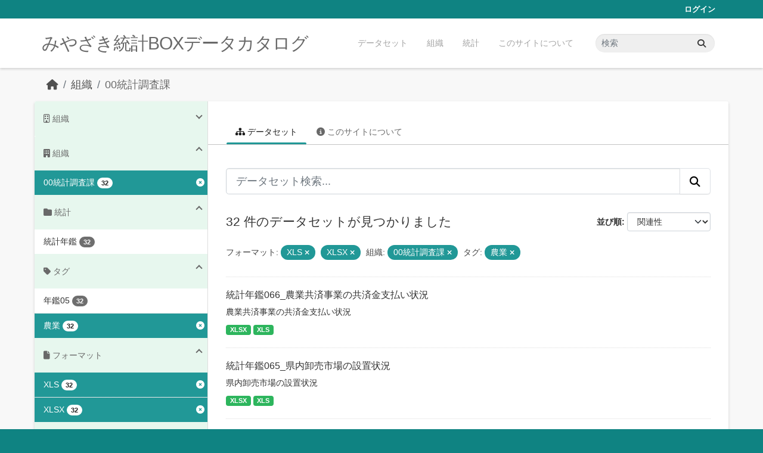

--- FILE ---
content_type: text/html; charset=utf-8
request_url: https://data.stat.pref.miyazaki.lg.jp/organization/tokei?res_format=XLS&organization=tokei&res_format=XLSX&tags=%E8%BE%B2%E6%A5%AD
body_size: 6421
content:
<!DOCTYPE html>
<!--[if IE 9]> <html lang="ja" class="ie9"> <![endif]-->
<!--[if gt IE 8]><!--> <html lang="ja"  > <!--<![endif]-->
  <head>
    <meta charset="utf-8" />
      <meta name="csrf_field_name" content="_csrf_token" />
      <meta name="_csrf_token" content="IjY2MDNhYjYwYTkyZWY5MjkxNDljMjYxNjcwMzRmZjEzODhhNjE2YjMi.aWyUkA.0tngeh9mIEmkmYA4Op0NExvErCY" />

      <meta name="generator" content="ckan 2.11.3" />
      <meta name="viewport" content="width=device-width, initial-scale=1.0">
    <title>00統計調査課 - 組織 - みやざき統計BOXデータカタログ</title>

    
    
  <link rel="shortcut icon" href="/favicon.ico" />
    
  <link rel="alternate" type="application/atom+xml" title="みやざき統計BOXデータカタログ - 組織: 00統計調査課 のデータセット" href="/feeds/organization/tokei.atom" />

    
      
      
      
    
    


    
    <link href="/webassets/base/51d427fe_main.css" rel="stylesheet"/>
<link href="/webassets/ckanext-miyazaki-stat-theme/1172d388_custom.css" rel="stylesheet"/>
    
    <!-- Google Tag Manager -->
    <script>(function(w,d,s,l,i){w[l]=w[l]||[];w[l].push({'gtm.start':
    new Date().getTime(),event:'gtm.js'});var f=d.getElementsByTagName(s)[0],
    j=d.createElement(s),dl=l!='dataLayer'?'&l='+l:'';j.async=true;j.src=
    'https://www.googletagmanager.com/gtm.js?id='+i+dl;f.parentNode.insertBefore(j,f);
    })(window,document,'script','dataLayer','GTM-M7MT2GW');</script>
    <!-- End Google Tag Manager -->
    
    


  </head>

  
  <body data-site-root="https://data.stat.pref.miyazaki.lg.jp/" data-locale-root="https://data.stat.pref.miyazaki.lg.jp/" >

    
    <!-- Google Tag Manager (noscript) -->
    <noscript><iframe src="https://www.googletagmanager.com/ns.html?id=GTM-M7MT2GW"
    height="0" width="0" style="display:none;visibility:hidden"></iframe></noscript>
    <!-- End Google Tag Manager (noscript) -->
    
    <div class="visually-hidden-focusable"><a href="#content">Skip to main content</a></div>
  


  
    

 
<div class="account-masthead">
  <div class="container">
     
    <nav class="account not-authed" aria-label="Account">
      <ul class="list-unstyled">
        
        <li><a href="/user/login">ログイン</a></li>
         
      </ul>
    </nav>
     
  </div>
</div>

<header class="masthead">
  <div class="container">
      
    <nav class="navbar navbar-expand-lg navbar-light">
      <hgroup class="header-text-logo navbar-left">

      
      
      <h1>
        <a href="/">みやざき統計BOXデータカタログ</a>
      </h1>
      
      
      

       </hgroup>
      <button class="navbar-toggler" type="button" data-bs-toggle="collapse" data-bs-target="#main-navigation-toggle"
        aria-controls="main-navigation-toggle" aria-expanded="false" aria-label="Toggle navigation">
        <span class="fa fa-bars text-white"></span>
      </button>

      <div class="main-navbar collapse navbar-collapse" id="main-navigation-toggle">
        <ul class="navbar-nav ms-auto mb-2 mb-lg-0">
          
            
<li><a href="/dataset/">データセット</a></li><li><a href="/organization/">組織</a></li><li><a href="/group/">統計</a></li><li><a href="/about">このサイトについて</a></li>

          </ul>

      
      
          <form class="d-flex site-search" action="/dataset/" method="get">
              <label class="d-none" for="field-sitewide-search">Search Datasets...</label>
              <input id="field-sitewide-search" class="form-control me-2"  type="text" name="q" placeholder="検索" aria-label="データセット検索..."/>
              <button class="btn" type="submit" aria-label="Submit"><i class="fa fa-search"></i></button>
          </form>
      
      </div>
    </nav>
  </div>
</header>

  
    <div class="main">
      <div id="content" class="container">
        
          
            <div class="flash-messages">
              
                
              
            </div>
          

          
            <div class="toolbar" role="navigation" aria-label="Breadcrumb">
              
                
                  <ol class="breadcrumb">
                    
<li class="home"><a href="/" aria-label="ホーム"><i class="fa fa-home"></i><span> ホーム</span></a></li>
                    
  <li><a href="/organization/">組織</a></li>
  <li class="active"><a href="/organization/tokei" title="00統計調査課">00統計調査課</a></li>

                  </ol>
                
              
            </div>
          

          <div class="row wrapper">
            
            
            

            
              <aside class="secondary col-md-3">
                
                
  





<section id="organization-info" class="module module-narrow context-info">
  <h2 class="module-heading"><i class="fa fa-building-o"></i> 組織</h2>
  <div class="module-content">

    
    
    <div class="image">
      <a href="/organization/tokei">
        <img src="/base/images/placeholder-organization.png" width="200" alt="tokei" />
      </a>
    </div>
    
    
    <h1 class="heading">00統計調査課
      
    </h1>
    
    
    
    <p class="empty">この組織には説明がありません</p>
    
    
    
    
    
    <div class="nums">
      <dl>
        <dt>フォロワー</dt>
        <dd><span>0</span></dd>
      </dl>
      <dl>
        <dt>データセット</dt>
        <dd><span>480</span></dd>
      </dl>
      <dl>
        <dt>メンバー</dt>
        <dd>4</dd>
      </dl>
    </div>
    
    
    
    
    
    

  </div>
</section>

  
  <div class="filters">
    <div>
      
        

    
    
	
	    
		<section class="module module-narrow module-shallow">
		    
<h2 class="module-heading">
    
    
    
    
    
    
    <i class="fas fa-building"></i>
    組織
</h2>

		    
			
			    
				<nav aria-label="組織">
				    <ul class="list-unstyled nav nav-simple nav-facet">
					
					    
					    
					    
					    
					    <li class="nav-item  active">
						<a href="/organization/17de48c9-e0ce-4de6-b0fd-0d77c6ba1cbe?res_format=XLS&amp;res_format=XLSX&amp;tags=%E8%BE%B2%E6%A5%AD" title="">
						    <span class="item-label">00統計調査課</span>
						    <span class="hidden separator"> - </span>
						    <span class="item-count badge">32</span>

							<span class="facet-close"> <i class="fa fa-solid fa-circle-xmark"></i></span>
						</a>
					    </li>
					
				    </ul>
				</nav>

				<p class="module-footer">
				    
					
				    
				</p>
			    
			
		    
		</section>
	    
	
    

      
        

    
    
	
	    
		<section class="module module-narrow module-shallow">
		    
<h2 class="module-heading">
    
    
    
    
    
    
    <i class="fas fa-folder"></i>
    統計
</h2>

		    
			
			    
				<nav aria-label="グループ">
				    <ul class="list-unstyled nav nav-simple nav-facet">
					
					    
					    
					    
					    
					    <li class="nav-item ">
						<a href="/organization/17de48c9-e0ce-4de6-b0fd-0d77c6ba1cbe?res_format=XLS&amp;res_format=XLSX&amp;organization=tokei&amp;tags=%E8%BE%B2%E6%A5%AD&amp;groups=nenkan" title="">
						    <span class="item-label">統計年鑑</span>
						    <span class="hidden separator"> - </span>
						    <span class="item-count badge">32</span>

							
						</a>
					    </li>
					
				    </ul>
				</nav>

				<p class="module-footer">
				    
					
				    
				</p>
			    
			
		    
		</section>
	    
	
    

      
        

    
    
	
	    
		<section class="module module-narrow module-shallow">
		    
<h2 class="module-heading">
    
    
    
    
    
    
    <i class="fas fa-tag"></i>
    タグ
</h2>

		    
			
			    
				<nav aria-label="タグ">
				    <ul class="list-unstyled nav nav-simple nav-facet">
					
					    
					    
					    
					    
					    <li class="nav-item ">
						<a href="/organization/17de48c9-e0ce-4de6-b0fd-0d77c6ba1cbe?res_format=XLS&amp;res_format=XLSX&amp;organization=tokei&amp;tags=%E8%BE%B2%E6%A5%AD&amp;tags=%E5%B9%B4%E9%91%9105" title="">
						    <span class="item-label">年鑑05</span>
						    <span class="hidden separator"> - </span>
						    <span class="item-count badge">32</span>

							
						</a>
					    </li>
					
					    
					    
					    
					    
					    <li class="nav-item  active">
						<a href="/organization/17de48c9-e0ce-4de6-b0fd-0d77c6ba1cbe?res_format=XLS&amp;res_format=XLSX&amp;organization=tokei" title="">
						    <span class="item-label">農業</span>
						    <span class="hidden separator"> - </span>
						    <span class="item-count badge">32</span>

							<span class="facet-close"> <i class="fa fa-solid fa-circle-xmark"></i></span>
						</a>
					    </li>
					
				    </ul>
				</nav>

				<p class="module-footer">
				    
					
				    
				</p>
			    
			
		    
		</section>
	    
	
    

      
        

    
    
	
	    
		<section class="module module-narrow module-shallow">
		    
<h2 class="module-heading">
    
    
    
    
    
    
    <i class="fas fa-file"></i>
    フォーマット
</h2>

		    
			
			    
				<nav aria-label="フォーマット">
				    <ul class="list-unstyled nav nav-simple nav-facet">
					
					    
					    
					    
					    
					    <li class="nav-item  active">
						<a href="/organization/17de48c9-e0ce-4de6-b0fd-0d77c6ba1cbe?res_format=XLSX&amp;organization=tokei&amp;tags=%E8%BE%B2%E6%A5%AD" title="">
						    <span class="item-label">XLS</span>
						    <span class="hidden separator"> - </span>
						    <span class="item-count badge">32</span>

							<span class="facet-close"> <i class="fa fa-solid fa-circle-xmark"></i></span>
						</a>
					    </li>
					
					    
					    
					    
					    
					    <li class="nav-item  active">
						<a href="/organization/17de48c9-e0ce-4de6-b0fd-0d77c6ba1cbe?res_format=XLS&amp;organization=tokei&amp;tags=%E8%BE%B2%E6%A5%AD" title="">
						    <span class="item-label">XLSX</span>
						    <span class="hidden separator"> - </span>
						    <span class="item-count badge">32</span>

							<span class="facet-close"> <i class="fa fa-solid fa-circle-xmark"></i></span>
						</a>
					    </li>
					
				    </ul>
				</nav>

				<p class="module-footer">
				    
					
				    
				</p>
			    
			
		    
		</section>
	    
	
    

      
        

    
    
	
	    
		<section class="module module-narrow module-shallow">
		    
<h2 class="module-heading">
    
    
    
    
    
    
    <i class="fas fa-copyright"></i>
    ライセンス
</h2>

		    
			
			    
				<nav aria-label="ライセンス">
				    <ul class="list-unstyled nav nav-simple nav-facet">
					
					    
					    
					    
					    
					    <li class="nav-item ">
						<a href="/organization/17de48c9-e0ce-4de6-b0fd-0d77c6ba1cbe?res_format=XLS&amp;res_format=XLSX&amp;organization=tokei&amp;tags=%E8%BE%B2%E6%A5%AD&amp;license_id=cc-by" title="">
						    <span class="item-label">クリエイティブ・コモンズ 表示</span>
						    <span class="hidden separator"> - </span>
						    <span class="item-count badge">32</span>

							
						</a>
					    </li>
					
				    </ul>
				</nav>

				<p class="module-footer">
				    
					
				    
				</p>
			    
			
		    
		</section>
	    
	
    

      
    </div>
    <a class="close no-text hide-filters"><i class="fa fa-times-circle"></i><span class="text">close</span></a>
  </div>


              </aside>
            

            
              <div class="primary col-md-9 col-xs-12" role="main">
                
                
                  <article class="module">
                    
                      <header class="module-content page-header">
                        
                        <ul class="nav nav-tabs">
                          
  <li class="active"><a href="/organization/tokei"><i class="fa fa-sitemap"></i> データセット</a></li>
  <li><a href="/organization/about/tokei"><i class="fa fa-info-circle"></i> このサイトについて</a></li>

                        </ul>
                      </header>
                    
                    <div class="module-content">
                      
                      
    
      
      
      







<form id="organization-datasets-search-form" class="search-form" method="get" data-module="select-switch">

  
<div class="input-group search-input-group">
  <input aria-label="データセット検索..." id="field-giant-search" type="text" class="form-control form-control-lg" name="q" value="" autocomplete="off" placeholder="データセット検索...">
  
  <button class="btn btn-default btn-lg" type="submit" value="search" aria-label="Submit">
    <i class="fa fa-search"></i>
  </button>
  
</div>


  
    <span>






<input type="hidden" name="res_format" value="XLS" />





<input type="hidden" name="res_format" value="XLSX" />





<input type="hidden" name="organization" value="tokei" />





<input type="hidden" name="tags" value="農業" />



</span>
  

  
    
      <div class="form-group control-order-by">
        <label for="field-order-by">並び順</label>
        <select id="field-order-by" name="sort" class="form-control form-select">
          
            
              <option value="score desc, metadata_modified desc">関連性</option>
            
          
            
              <option value="title_string asc">名前で昇順</option>
            
          
            
              <option value="title_string desc">名前で降順</option>
            
          
            
              <option value="metadata_modified desc">最終更新日</option>
            
          
        </select>
        
        <button class="btn btn-default js-hide" type="submit">Go</button>
        
      </div>
    
  

  
    <h1>
    
      

  
    
  

32 件のデータセットが見つかりました
    
    </h1>
  

  
    
      <p class="filter-list">
        
          
          <span class="facet">フォーマット:</span>
          
            <span class="filtered pill">XLS
              <a href="/organization/tokei?res_format=XLSX&amp;organization=tokei&amp;tags=%E8%BE%B2%E6%A5%AD" class="remove" title="削除"><i class="fa fa-times"></i></a>
            </span>
          
            <span class="filtered pill">XLSX
              <a href="/organization/tokei?res_format=XLS&amp;organization=tokei&amp;tags=%E8%BE%B2%E6%A5%AD" class="remove" title="削除"><i class="fa fa-times"></i></a>
            </span>
          
        
          
          <span class="facet">組織:</span>
          
            <span class="filtered pill">00統計調査課
              <a href="/organization/tokei?res_format=XLS&amp;res_format=XLSX&amp;tags=%E8%BE%B2%E6%A5%AD" class="remove" title="削除"><i class="fa fa-times"></i></a>
            </span>
          
        
          
          <span class="facet">タグ:</span>
          
            <span class="filtered pill">農業
              <a href="/organization/tokei?res_format=XLS&amp;res_format=XLSX&amp;organization=tokei" class="remove" title="削除"><i class="fa fa-times"></i></a>
            </span>
          
        
      </p>
      <a class="show-filters btn btn-default">フィルタ結果</a>
    
  

</form>




    
  
    
      

  
    <ul class="dataset-list list-unstyled">
    	
	      
	        




  <li class="dataset-item">
    
      <div class="dataset-content">
        
          <h2 class="dataset-heading">
            
              
            
            
    <a href="/dataset/nenkan-264" title="統計年鑑066_農業共済事業の共済金支払い状況">
      統計年鑑066_農業共済事業の共済金支払い状況
    </a>
            
            
              
            
          </h2>
        
        
          
            <div>農業共済事業の共済金支払い状況</div>
          
        
      </div>
      
        
          
            <ul class="dataset-resources list-unstyled">
              
                
                <li>
                  <a href="/dataset/nenkan-264" class="badge badge-default" data-format="xlsx">XLSX</a>
                </li>
                
                <li>
                  <a href="/dataset/nenkan-264" class="badge badge-default" data-format="xls">XLS</a>
                </li>
                
              
            </ul>
          
        
      
    
  </li>

	      
	        




  <li class="dataset-item">
    
      <div class="dataset-content">
        
          <h2 class="dataset-heading">
            
              
            
            
    <a href="/dataset/nenkan-91" title="統計年鑑065_県内卸売市場の設置状況">
      統計年鑑065_県内卸売市場の設置状況
    </a>
            
            
              
            
          </h2>
        
        
          
            <div>県内卸売市場の設置状況</div>
          
        
      </div>
      
        
          
            <ul class="dataset-resources list-unstyled">
              
                
                <li>
                  <a href="/dataset/nenkan-91" class="badge badge-default" data-format="xlsx">XLSX</a>
                </li>
                
                <li>
                  <a href="/dataset/nenkan-91" class="badge badge-default" data-format="xls">XLS</a>
                </li>
                
              
            </ul>
          
        
      
    
  </li>

	      
	        




  <li class="dataset-item">
    
      <div class="dataset-content">
        
          <h2 class="dataset-heading">
            
              
            
            
    <a href="/dataset/nenkan-265" title="統計年鑑064_農業協同組合の概況（市郡別）">
      統計年鑑064_農業協同組合の概況（市郡別）
    </a>
            
            
              
            
          </h2>
        
        
          
            <div>農業協同組合の概況（市郡別）</div>
          
        
      </div>
      
        
          
            <ul class="dataset-resources list-unstyled">
              
                
                <li>
                  <a href="/dataset/nenkan-265" class="badge badge-default" data-format="xlsx">XLSX</a>
                </li>
                
                <li>
                  <a href="/dataset/nenkan-265" class="badge badge-default" data-format="xls">XLS</a>
                </li>
                
              
            </ul>
          
        
      
    
  </li>

	      
	        




  <li class="dataset-item">
    
      <div class="dataset-content">
        
          <h2 class="dataset-heading">
            
              
            
            
    <a href="/dataset/nenkan-191" title="統計年鑑063_獣医師数">
      統計年鑑063_獣医師数
    </a>
            
            
              
            
          </h2>
        
        
          
            <div>獣医師数</div>
          
        
      </div>
      
        
          
            <ul class="dataset-resources list-unstyled">
              
                
                <li>
                  <a href="/dataset/nenkan-191" class="badge badge-default" data-format="xlsx">XLSX</a>
                </li>
                
                <li>
                  <a href="/dataset/nenkan-191" class="badge badge-default" data-format="xls">XLS</a>
                </li>
                
              
            </ul>
          
        
      
    
  </li>

	      
	        




  <li class="dataset-item">
    
      <div class="dataset-content">
        
          <h2 class="dataset-heading">
            
              
            
            
    <a href="/dataset/nenkan-214" title="統計年鑑062_水稲等の農業経営の概況">
      統計年鑑062_水稲等の農業経営の概況
    </a>
            
            
              
            
          </h2>
        
        
          
            <div>水稲等の農業経営の概況</div>
          
        
      </div>
      
        
          
            <ul class="dataset-resources list-unstyled">
              
                
                <li>
                  <a href="/dataset/nenkan-214" class="badge badge-default" data-format="xlsx">XLSX</a>
                </li>
                
                <li>
                  <a href="/dataset/nenkan-214" class="badge badge-default" data-format="xls">XLS</a>
                </li>
                
              
            </ul>
          
        
      
    
  </li>

	      
	        




  <li class="dataset-item">
    
      <div class="dataset-content">
        
          <h2 class="dataset-heading">
            
              
            
            
    <a href="/dataset/nenkan-24" title="統計年鑑061_家畜保健衛生事業状況">
      統計年鑑061_家畜保健衛生事業状況
    </a>
            
            
              
            
          </h2>
        
        
          
            <div>家畜保健衛生事業状況</div>
          
        
      </div>
      
        
          
            <ul class="dataset-resources list-unstyled">
              
                
                <li>
                  <a href="/dataset/nenkan-24" class="badge badge-default" data-format="xlsx">XLSX</a>
                </li>
                
                <li>
                  <a href="/dataset/nenkan-24" class="badge badge-default" data-format="xls">XLS</a>
                </li>
                
              
            </ul>
          
        
      
    
  </li>

	      
	        




  <li class="dataset-item">
    
      <div class="dataset-content">
        
          <h2 class="dataset-heading">
            
              
            
            
    <a href="/dataset/nenkan-21" title="統計年鑑060_家畜共済死亡廃用事故病類別頭数">
      統計年鑑060_家畜共済死亡廃用事故病類別頭数
    </a>
            
            
              
            
          </h2>
        
        
          
            <div>家畜共済死亡廃用事故病類別頭数</div>
          
        
      </div>
      
        
          
            <ul class="dataset-resources list-unstyled">
              
                
                <li>
                  <a href="/dataset/nenkan-21" class="badge badge-default" data-format="xlsx">XLSX</a>
                </li>
                
                <li>
                  <a href="/dataset/nenkan-21" class="badge badge-default" data-format="xls">XLS</a>
                </li>
                
              
            </ul>
          
        
      
    
  </li>

	      
	        




  <li class="dataset-item">
    
      <div class="dataset-content">
        
          <h2 class="dataset-heading">
            
              
            
            
    <a href="/dataset/nenkan-12" title="統計年鑑059_と畜検査頭数">
      統計年鑑059_と畜検査頭数
    </a>
            
            
              
            
          </h2>
        
        
          
            <div>と畜検査頭数</div>
          
        
      </div>
      
        
          
            <ul class="dataset-resources list-unstyled">
              
                
                <li>
                  <a href="/dataset/nenkan-12" class="badge badge-default" data-format="xlsx">XLSX</a>
                </li>
                
                <li>
                  <a href="/dataset/nenkan-12" class="badge badge-default" data-format="xls">XLS</a>
                </li>
                
              
            </ul>
          
        
      
    
  </li>

	      
	        




  <li class="dataset-item">
    
      <div class="dataset-content">
        
          <h2 class="dataset-heading">
            
              
            
            
    <a href="/dataset/nenkan-22" title="統計年鑑058_家畜市場取引成績（子牛）">
      統計年鑑058_家畜市場取引成績（子牛）
    </a>
            
            
              
            
          </h2>
        
        
          
            <div>家畜市場取引成績（子牛）</div>
          
        
      </div>
      
        
          
            <ul class="dataset-resources list-unstyled">
              
                
                <li>
                  <a href="/dataset/nenkan-22" class="badge badge-default" data-format="xlsx">XLSX</a>
                </li>
                
                <li>
                  <a href="/dataset/nenkan-22" class="badge badge-default" data-format="xls">XLS</a>
                </li>
                
              
            </ul>
          
        
      
    
  </li>

	      
	        




  <li class="dataset-item">
    
      <div class="dataset-content">
        
          <h2 class="dataset-heading">
            
              
            
            
    <a href="/dataset/nenkan-223" title="統計年鑑057_生乳の生産量と移出入量及び処理量">
      統計年鑑057_生乳の生産量と移出入量及び処理量
    </a>
            
            
              
            
          </h2>
        
        
          
            <div>生乳の生産量と移出入量及び処理量</div>
          
        
      </div>
      
        
          
            <ul class="dataset-resources list-unstyled">
              
                
                <li>
                  <a href="/dataset/nenkan-223" class="badge badge-default" data-format="xlsx">XLSX</a>
                </li>
                
                <li>
                  <a href="/dataset/nenkan-223" class="badge badge-default" data-format="xls">XLS</a>
                </li>
                
              
            </ul>
          
        
      
    
  </li>

	      
	        




  <li class="dataset-item">
    
      <div class="dataset-content">
        
          <h2 class="dataset-heading">
            
              
            
            
    <a href="/dataset/nenkan-20" title="統計年鑑056_家畜、家きんの飼養戸数と頭羽数">
      統計年鑑056_家畜、家きんの飼養戸数と頭羽数
    </a>
            
            
              
            
          </h2>
        
        
          
            <div>家畜、家きんの飼養戸数と頭羽数</div>
          
        
      </div>
      
        
          
            <ul class="dataset-resources list-unstyled">
              
                
                <li>
                  <a href="/dataset/nenkan-20" class="badge badge-default" data-format="xlsx">XLSX</a>
                </li>
                
                <li>
                  <a href="/dataset/nenkan-20" class="badge badge-default" data-format="xls">XLS</a>
                </li>
                
              
            </ul>
          
        
      
    
  </li>

	      
	        




  <li class="dataset-item">
    
      <div class="dataset-content">
        
          <h2 class="dataset-heading">
            
              
            
            
    <a href="/dataset/nenkan-243" title="統計年鑑055_茶種別荒茶生産量">
      統計年鑑055_茶種別荒茶生産量
    </a>
            
            
              
            
          </h2>
        
        
          
            <div>茶種別荒茶生産量</div>
          
        
      </div>
      
        
          
            <ul class="dataset-resources list-unstyled">
              
                
                <li>
                  <a href="/dataset/nenkan-243" class="badge badge-default" data-format="xlsx">XLSX</a>
                </li>
                
                <li>
                  <a href="/dataset/nenkan-243" class="badge badge-default" data-format="xls">XLS</a>
                </li>
                
              
            </ul>
          
        
      
    
  </li>

	      
	        




  <li class="dataset-item">
    
      <div class="dataset-content">
        
          <h2 class="dataset-heading">
            
              
            
            
    <a href="/dataset/nenkan-256" title="統計年鑑054_特産野菜の種類別出荷販売実績">
      統計年鑑054_特産野菜の種類別出荷販売実績
    </a>
            
            
              
            
          </h2>
        
        
          
            <div>特産野菜の種類別出荷販売実績</div>
          
        
      </div>
      
        
          
            <ul class="dataset-resources list-unstyled">
              
                
                <li>
                  <a href="/dataset/nenkan-256" class="badge badge-default" data-format="xlsx">XLSX</a>
                </li>
                
                <li>
                  <a href="/dataset/nenkan-256" class="badge badge-default" data-format="xls">XLS</a>
                </li>
                
              
            </ul>
          
        
      
    
  </li>

	      
	        




  <li class="dataset-item">
    
      <div class="dataset-content">
        
          <h2 class="dataset-heading">
            
              
            
            
    <a href="/dataset/nenkan-25" title="統計年鑑053_果樹・野菜の収穫面積、収穫量及び対前年比">
      統計年鑑053_果樹・野菜の収穫面積、収穫量及び対前年比
    </a>
            
            
              
            
          </h2>
        
        
          
            <div>果樹・野菜の収穫面積、収穫量及び対前年比</div>
          
        
      </div>
      
        
          
            <ul class="dataset-resources list-unstyled">
              
                
                <li>
                  <a href="/dataset/nenkan-25" class="badge badge-default" data-format="xlsx">XLSX</a>
                </li>
                
                <li>
                  <a href="/dataset/nenkan-25" class="badge badge-default" data-format="xls">XLS</a>
                </li>
                
              
            </ul>
          
        
      
    
  </li>

	      
	        




  <li class="dataset-item">
    
      <div class="dataset-content">
        
          <h2 class="dataset-heading">
            
              
            
            
    <a href="/dataset/nenkan-268" title="統計年鑑052_農作物">
      統計年鑑052_農作物
    </a>
            
            
              
            
          </h2>
        
        
          
            <div>（１）普通作物（２）野菜（３）果樹（４）飼料作物（５）葉たばこ</div>
          
        
      </div>
      
        
          
            <ul class="dataset-resources list-unstyled">
              
                
                <li>
                  <a href="/dataset/nenkan-268" class="badge badge-default" data-format="xlsx">XLSX</a>
                </li>
                
                <li>
                  <a href="/dataset/nenkan-268" class="badge badge-default" data-format="xls">XLS</a>
                </li>
                
              
            </ul>
          
        
      
    
  </li>

	      
	        




  <li class="dataset-item">
    
      <div class="dataset-content">
        
          <h2 class="dataset-heading">
            
              
            
            
    <a href="/dataset/nenkan-255" title="統計年鑑051_土地改良事業">
      統計年鑑051_土地改良事業
    </a>
            
            
              
            
          </h2>
        
        
          
            <div>土地改良事業</div>
          
        
      </div>
      
        
          
            <ul class="dataset-resources list-unstyled">
              
                
                <li>
                  <a href="/dataset/nenkan-255" class="badge badge-default" data-format="xlsx">XLSX</a>
                </li>
                
                <li>
                  <a href="/dataset/nenkan-255" class="badge badge-default" data-format="xls">XLS</a>
                </li>
                
              
            </ul>
          
        
      
    
  </li>

	      
	        




  <li class="dataset-item">
    
      <div class="dataset-content">
        
          <h2 class="dataset-heading">
            
              
            
            
    <a href="/dataset/nenkan-266" title="統計年鑑050_農業産出額">
      統計年鑑050_農業産出額
    </a>
            
            
              
            
          </h2>
        
        
          
            <div>農業産出額</div>
          
        
      </div>
      
        
          
            <ul class="dataset-resources list-unstyled">
              
                
                <li>
                  <a href="/dataset/nenkan-266" class="badge badge-default" data-format="xlsx">XLSX</a>
                </li>
                
                <li>
                  <a href="/dataset/nenkan-266" class="badge badge-default" data-format="xls">XLS</a>
                </li>
                
              
            </ul>
          
        
      
    
  </li>

	      
	        




  <li class="dataset-item">
    
      <div class="dataset-content">
        
          <h2 class="dataset-heading">
            
              
            
            
    <a href="/dataset/nenkan-271" title="統計年鑑049_農地集団化事業実績">
      統計年鑑049_農地集団化事業実績
    </a>
            
            
              
            
          </h2>
        
        
          
            <div>農地集団化事業実績</div>
          
        
      </div>
      
        
          
            <ul class="dataset-resources list-unstyled">
              
                
                <li>
                  <a href="/dataset/nenkan-271" class="badge badge-default" data-format="xlsx">XLSX</a>
                </li>
                
                <li>
                  <a href="/dataset/nenkan-271" class="badge badge-default" data-format="xls">XLS</a>
                </li>
                
              
            </ul>
          
        
      
    
  </li>

	      
	        




  <li class="dataset-item">
    
      <div class="dataset-content">
        
          <h2 class="dataset-heading">
            
              
            
            
    <a href="/dataset/nenkan-272" title="統計年鑑048_農地転用実績">
      統計年鑑048_農地転用実績
    </a>
            
            
              
            
          </h2>
        
        
          
            <div>農地転用実績</div>
          
        
      </div>
      
        
          
            <ul class="dataset-resources list-unstyled">
              
                
                <li>
                  <a href="/dataset/nenkan-272" class="badge badge-default" data-format="xlsx">XLSX</a>
                </li>
                
                <li>
                  <a href="/dataset/nenkan-272" class="badge badge-default" data-format="xls">XLS</a>
                </li>
                
              
            </ul>
          
        
      
    
  </li>

	      
	        




  <li class="dataset-item">
    
      <div class="dataset-content">
        
          <h2 class="dataset-heading">
            
              
            
            
    <a href="/dataset/nenkan-270" title="統計年鑑047_農地の移動実績">
      統計年鑑047_農地の移動実績
    </a>
            
            
              
            
          </h2>
        
        
          
            <div>（１）総括（２）自作地無償所有権移転（３）自作地有償所有権移転</div>
          
        
      </div>
      
        
          
            <ul class="dataset-resources list-unstyled">
              
                
                <li>
                  <a href="/dataset/nenkan-270" class="badge badge-default" data-format="xlsx">XLSX</a>
                </li>
                
                <li>
                  <a href="/dataset/nenkan-270" class="badge badge-default" data-format="xls">XLS</a>
                </li>
                
              
            </ul>
          
        
      
    
  </li>

	      
	    
    </ul>
  

    
  
  
    <div class="pagination-wrapper">
  <ul class="pagination justify-content-center"> <li class="page-item active">
  <a class="page-link" href="/organization/tokei?res_format=XLS&amp;res_format=XLSX&amp;organization=tokei&amp;tags=%E8%BE%B2%E6%A5%AD&amp;page=1">1</a>
</li> <li class="page-item">
  <a class="page-link" href="/organization/tokei?res_format=XLS&amp;res_format=XLSX&amp;organization=tokei&amp;tags=%E8%BE%B2%E6%A5%AD&amp;page=2">2</a>
</li> <li class="page-item">
  <a class="page-link" href="/organization/tokei?res_format=XLS&amp;res_format=XLSX&amp;organization=tokei&amp;tags=%E8%BE%B2%E6%A5%AD&amp;page=2">»</a>
</li></ul>
</div>
  

                    </div>
                  </article>
                
              </div>
            
          </div>
        
      </div>
    </div>
  
    <footer class="site-footer">
  <div class="container">
    
    <div class="row">
      <div class="col-md-8 footer-links">
        
          <ul class="list-unstyled">
            
              <li><a href="/about">About みやざき統計BOXデータカタログ</a></li>
            
          </ul>
          <ul class="list-unstyled">
            
              
              <li><a href="https://docs.ckan.org/en/2.11/api/">CKAN API</a></li>
              <li><a href="https://www.ckan.org/">CKANアソシエーション</a></li>
              <li><a href="https://www.opendefinition.org/od/"><img src="/base/images/od_80x15_blue.png" alt="Open Data"></a></li>
            
          </ul>
        
      </div>
      <div class="col-md-4 attribution">
        
          <p><strong>Powered by</strong> <a class="hide-text ckan-footer-logo" href="http://ckan.org">CKAN</a></p>
        
        

      </div>
    </div>
    
  </div>
</footer>
  
  
  
  
    
    
    
    <script src="https://kit.fontawesome.com/8e004c27cb.js" crossorigin="anonymous"></script>


    
    <link href="/webassets/vendor/f3b8236b_select2.css" rel="stylesheet"/>
<link href="/webassets/vendor/53df638c_fontawesome.css" rel="stylesheet"/>
    <script src="/webassets/vendor/240e5086_jquery.js" type="text/javascript"></script>
<script src="/webassets/vendor/773d6354_vendor.js" type="text/javascript"></script>
<script src="/webassets/vendor/6d1ad7e6_bootstrap.js" type="text/javascript"></script>
<script src="/webassets/vendor/529a0eb7_htmx.js" type="text/javascript"></script>
<script src="/webassets/base/a65ea3a0_main.js" type="text/javascript"></script>
<script src="/webassets/base/b1def42f_ckan.js" type="text/javascript"></script>
<script src="/webassets/ckanext-miyazaki-stat-theme/b88fcba1_custom.js" type="text/javascript"></script>
  </body>
</html>